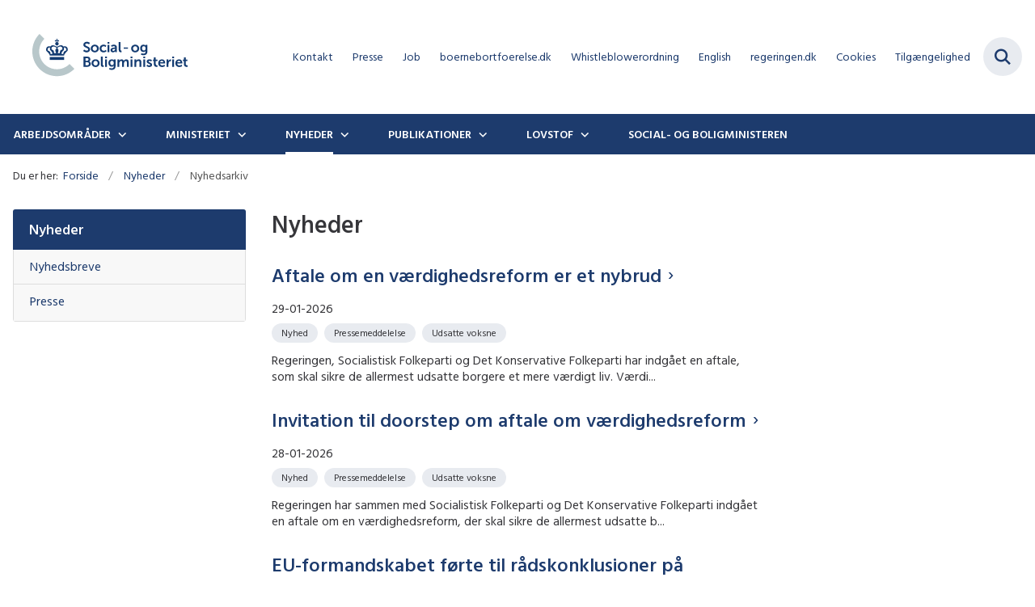

--- FILE ---
content_type: text/html; charset=utf-8
request_url: https://www.sm.dk/nyheder/nyhedsarkiv?categorizations=19973
body_size: 6514
content:

<!DOCTYPE html>
<html lang="da">
<head id="Head1"><title>
Nyheder - Social- og Boligministeriet
</title><meta charset="utf-8" /><meta name="viewport" content="width=device-width, initial-scale=1.0" /><meta http-equiv="X-UA-Compatible" content="IE=edge" /><meta name="documentReference" content="19544">
<meta name="ROBOTS" content="NOINDEX, FOLLOW">
<meta property="og:title" content="Nyheder">
<meta property="twitter:title" content="Nyheder">
<meta property="og:image" content="https://www.sm.dk/Media/637831094578084132/SAEM_BOMAERKE_RGB.jpg?width=1200&height=630&format=jpg&mode=crop">
<meta property="og:image:width" content="1200">
<meta property="og:image:height" content="630">
<meta property="twitter:image" content="https://www.sm.dk/Media/637831094578084132/SAEM_BOMAERKE_RGB.jpg?width=1200&height=630&format=jpg&mode=crop">
<meta property="og:url" content="https://www.sm.dk/nyheder/nyhedsarkiv">
<meta property="twitter:card" content="summary">
<link href="/Assets/GoBasic/Plugins/Release/h01.gobasic.plugins.css?t=270320251356" rel="stylesheet">
<link href="/Themes/SAE-v5/Release/h03.theme.min.css?t=270320251356" rel="stylesheet">
<script type="text/javascript" src="/Assets/GoBasic/Plugins/Release/h01.gobasic.plugins.min.js?t=270320251356"></script>
<style type="text/css">.logo img{ max-width: 240px;}@media (max-width: 1023px){.logo img{ max-width: 196px;}}</style><link type="text/css" rel="stylesheet" href="//fast.fonts.net/cssapi/95f557d9-59c4-4811-a874-3083dd4d8b69.css"/>
<script type="text/javascript">
/*<![CDATA[*/
(function() {
                          var sz = document.createElement('script'); sz.type = 'text/javascript'; sz.async = true;
                          sz.src = '//siteimproveanalytics.com/js/siteanalyze_6120055.js';
                          var s = document.getElementsByTagName('script')[0]; s.parentNode.insertBefore(sz, s);
})();
/*]]>*/
</script><link rel="shortcut icon" href="/Media/638043713435021186/SAEM_BOMAERKE_RGB_POS_favicon2.png" /><link rel="icon" sizes="32x32" type="image/png" href="/Media/638043713435021186/SAEM_BOMAERKE_RGB_POS_favicon2.png?width=32&amp;height=32" /><link rel="icon" sizes="16x16" type="image/png" href="/Media/638043713435021186/SAEM_BOMAERKE_RGB_POS_favicon2.png?width=16&amp;height=16" /><link rel="icon" sizes="128x128" type="image/png" href="/Media/638043713435021186/SAEM_BOMAERKE_RGB_POS_favicon2.png?width=128&amp;height=128" /><link rel="icon" sizes="196x196" type="image/png" href="/Media/638043713435021186/SAEM_BOMAERKE_RGB_POS_favicon2.png?width=196&amp;height=196" /><link rel="apple-touch-icon" sizes="180x180" href="/Media/638043713435021186/SAEM_BOMAERKE_RGB_POS_favicon2.png?width=180&amp;height=180" /><link rel="apple-touch-icon" sizes="152x152" href="/Media/638043713435021186/SAEM_BOMAERKE_RGB_POS_favicon2.png?width=152&amp;height=152" /><link rel="apple-touch-icon" sizes="167x167" href="/Media/638043713435021186/SAEM_BOMAERKE_RGB_POS_favicon2.png?width=167&amp;height=167" /><link rel="canonical" href="https://www.sm.dk/nyheder/nyhedsarkiv?categorizations=19973" />
    <script >
        var application = {};
        application.script = {
            scripts: [],
            register: function (name, config, id) {
                this.scripts.push({
                    name: name,
                    scope: {
                        config: config,
                        element: $('#' + id)
                    }
                });
            }
        }
    </script>
</head>
<body id="body" class="archive-page">
    <form method="post" action="./nyhedsarkiv?categorizations=19973" id="form1">
<div class="aspNetHidden">
<input type="hidden" name="__VIEWSTATE" id="__VIEWSTATE" value="M+6S8bx9z6kIgiur+mjW5qDNEhCBnK3T5mBXkalx1lkco48FGe3vG7ps3XRNIGa7Q93VNmZBuIEA0gc16lIPyg==" />
</div>

<div class="aspNetHidden">

	<input type="hidden" name="__VIEWSTATEGENERATOR" id="__VIEWSTATEGENERATOR" value="9D456832" />
</div>

        <input type="hidden" value=""
            name="devicePixelRatio" id="devicePixelRatio" />
        <script >
            $(document).ready(function () {
                $("#devicePixelRatio").val(window.devicePixelRatio);
            });
        </script>
        <div id="wrapper" class="wrapper">
	
        

        <header class="header">
            <a id="skip" href="#content-main">Spring hovednavigationen over</a>
            
            <div class="header-container">
                
                <div class="logo">
                    <div>
                        <a aria-label="Gå til forsiden af sm.dk" href="/"><img src="/Media/638627773011603745/sb-v2.svg" alt="Social- og Boligministeriets logo" class="svg" /></a>
                    </div>
                </div>
                
                        <div class="services">
<div class="service-menu">

                    
                        <nav id="services_ctl01_serviceMenu_ctrl" aria-label="Service Menu" class="service">
<div>
<ul>
<li class="service-link"><a href="/ministeriet/kontakt" data-id="19591"><span>Kontakt</span></a></li><li class="service-link"><a href="/nyheder/presse" data-id="19545"><span>Presse</span></a></li><li class="service-link collapsed"><a href="/ministeriet/job" data-id="19590"><span>Job</span></a><a tabindex="0" role="button" aria-label="Fold underpunkter ud" class="toggler"></a></li><li class="service-link collapsed"><a href="https://www.boernebortfoerelse.dk/" data-id="22275" target="_blank"><span>boernebortfoerelse.dk</span></a><a tabindex="0" role="button" aria-label="Fold underpunkter ud" target="_blank" class="toggler"></a></li><li class="service-link collapsed"><a href="/ministeriet/whistleblowerordningen-for-social-og-boligministeriets-departement" data-id="19595"><span>Whistleblowerordning</span></a><a tabindex="0" role="button" aria-label="Fold underpunkter ud" class="toggler"></a></li><li class="service-link collapsed"><a href="https://www.english.sm.dk/" data-id="22150" target="_blank"><span>English</span></a><a tabindex="0" role="button" aria-label="Fold underpunkter ud" target="_blank" class="toggler"></a></li><li class="service-link"><a target="_blank" href="http://regeringen.dk/">regeringen.dk</a></li><li class="service-link"><a href="/cookies" data-id="22807"><span>Cookies</span></a></li><li class="service-link"><a href="/service/tilgaengelighed" data-id="19561"><span>Tilg&#230;ngelighed</span></a></li>
</ul>
</div>
</nav>
                        <div data-collapse="true" id="services_ctl01_siteSearchInput_ctrl" class="site-search ui-front collapse collapsed">
<input type="text" placeholder="Søg" aria-label="Søg" class="search-query" />
<button type="submit" aria-label="Fold søgefelt ud" class="btn btn-default"><span aria-hidden="true">S&#248;g</span></button>
</div>
                        <nav aria-label="Mobil Menu" class="mobile tree-nav">
<div class="nav-toggle">
<a href="#mobile-menu" aria-expanded="false" aria-label="Åben hovednavigationen" class="dropdown-toggle no-smoothscroll"><span aria-hidden="true" class="title">menu</span><span class="button"></span></a>
</div><div id="mobile-menu" class="dropdown">
<ul>
<li class="collapsed"><a href="/arbejdsomraader" data-id="19533"><span>Arbejdsomr&#229;der</span></a><a tabindex="0" role="button" aria-label="Fold underpunkter ud" class="toggler"></a></li><li class="collapsed"><a href="/ministeriet" data-id="19528"><span>Ministeriet</span></a><a tabindex="0" role="button" aria-label="Fold underpunkter ud" class="toggler"></a></li><li class="active expanded"><a href="/nyheder" data-id="19529" aria-current="true"><span>Nyheder</span></a><a tabindex="0" role="button" aria-label="Fold underpunkter ud" aria-expanded="true" class="toggler"></a><ul>
<li><a href="/nyheder/presse" data-id="19545"><span>Presse</span></a></li><li><a href="/nyheder/nyhedsbreve" data-id="19558"><span>Nyhedsbreve</span></a></li>
</ul></li><li class="collapsed"><a href="/publikationer" data-id="19530"><span>Publikationer</span></a><a tabindex="0" role="button" aria-label="Fold underpunkter ud" class="toggler"></a></li><li class="collapsed"><a href="/lovstof" data-id="19531"><span>Lovstof</span></a><a tabindex="0" role="button" aria-label="Fold underpunkter ud" class="toggler"></a></li><li><a href="/social-og-boligministeren" data-id="24035"><span>Social- og boligministeren</span></a></li>
</ul>
</div>
</nav>
                    </div></div>
                
                

            </div>
            <nav aria-label="Hovedmenu" class="main">
	<div class="bg">
		<div class="cnt">
			<ul id="main-menu" class="dropdown">
				<li class="dropdown"><a href="/arbejdsomraader">Arbejdsområder</a><a href="#mainNavigation_ctrl_menuItem01" aria-expanded="false" aria-label="Arbejdsområder - flere links" class="dropdown-toggle no-smoothscroll"></a><ul id="mainNavigation_ctrl_menuItem01" hidden>
					<li><a href="/arbejdsomraader/boern-og-unge-i-udsatte-positioner">B&#248;rn og unge i udsatte positioner</a></li><li><a href="/arbejdsomraader/udsatte-voksne">Udsatte voksne</a></li><li><a href="/arbejdsomraader/handicap">Handicap</a></li><li><a href="/arbejdsomraader/familier">Familier</a></li><li><a href="/arbejdsomraader/frivillig-social-indsats">Frivillig social indsats</a></li><li><a href="/arbejdsomraader/almene-boliger">Almene boliger</a></li><li><a href="/arbejdsomraader/byggeri-og-boliglovgivning">Byggeri og Boliglovgivning</a></li><li><a href="/arbejdsomraader/ukrainske-fordrevne-og-social-og-aeldreomraadet">Ukrainske fordrevne og social- og &#230;ldreomr&#229;det</a></li><li><a href="/arbejdsomraader/corona-covid-19">Corona COVID-19</a></li><li><a href="/arbejdsomraader/internationalt-samarbejde">Internationalt samarbejde</a></li><li><a href="/arbejdsomraader/viden-analyse-og-data">Viden, Analyse og Data</a></li><li><a href="/arbejdsomraader/de-kommunale-revisionsberetninger">De kommunale revisionsberetninger</a></li>
				</ul></li><li class="dropdown"><a href="/ministeriet">Ministeriet</a><a href="#mainNavigation_ctrl_menuItem02" aria-expanded="false" aria-label="Ministeriet - flere links" class="dropdown-toggle no-smoothscroll"></a><ul id="mainNavigation_ctrl_menuItem02" hidden>
					<li><a href="/ministeriet/organisation">Organisation</a></li><li><a href="/ministeriet/job">Job</a></li><li><a href="/ministeriet/kontakt">Kontakt</a></li><li><a href="/ministeriet/adgang-til-ministeriet-for-borgere-med-handicap">Adgang til ministeriet for borgere med handicap</a></li><li><a href="/ministeriet/saadan-behandler-vi-personoplysninger">S&#229;dan behandler vi personoplysninger</a></li><li><a href="/ministeriet/den-kongelige-fortjenstmedalje-i-soelv">Den Kongelige Fortjenstmedalje i s&#248;lv</a></li><li><a href="/ministeriet/den-kongelige-beloenningsmedalje">Den Kongelige Bel&#248;nningsmedalje</a></li><li><a href="/ministeriet/dannebrogordenens-ridderkors">Dannebrogordenens Ridderkors</a></li><li><a href="/ministeriet/whistleblowerordningen-for-social-og-boligministeriets-departement">Whistleblowerordningen for Social- og Boligministeriets departement</a></li>
				</ul></li><li class="dropdown active"><a href="/nyheder" aria-current="true">Nyheder</a><a href="#mainNavigation_ctrl_menuItem03" aria-expanded="false" aria-label="Nyheder - flere links" class="dropdown-toggle no-smoothscroll"></a><ul id="mainNavigation_ctrl_menuItem03" hidden>
					<li><a href="/nyheder/presse">Presse</a></li><li><a href="/nyheder/nyhedsbreve">Nyhedsbreve</a></li>
				</ul></li><li class="dropdown"><a href="/publikationer">Publikationer</a><a href="#mainNavigation_ctrl_menuItem04" aria-expanded="false" aria-label="Publikationer - flere links" class="dropdown-toggle no-smoothscroll"></a><ul id="mainNavigation_ctrl_menuItem04" hidden>
					<li><a href="/publikationer/2026">2026</a></li><li><a href="/publikationer/2025">2025</a></li><li><a href="/publikationer/2024">2024</a></li><li><a href="/publikationer/2023">2023</a></li><li><a href="/publikationer/2022">2022</a></li><li><a href="/publikationer/2021">2021</a></li><li><a href="/publikationer/2020">2020</a></li><li><a href="/publikationer/2019">2019</a></li><li><a href="/publikationer/2018">2018</a></li><li><a href="/publikationer/2017">2017</a></li><li><a href="/publikationer/2016">2016</a></li><li><a href="/publikationer/2015">2015</a></li><li><a href="/publikationer/2014">2014</a></li><li><a href="/publikationer/2013">2013</a></li><li><a href="/publikationer/2012">2012</a></li><li><a href="/publikationer/2011">2011</a></li><li><a href="/publikationer/2010">2010</a></li><li><a href="/publikationer/2009">2009</a></li><li><a href="/publikationer/2008">2008</a></li><li><a href="/publikationer/2007">2007</a></li><li><a href="/publikationer/2006">2006</a></li><li><a href="/publikationer/2005">2005</a></li><li><a href="/publikationer/2004">2004</a></li><li><a href="/publikationer/1998">1998</a></li>
				</ul></li><li class="dropdown"><a href="/lovstof">Lovstof</a><a href="#mainNavigation_ctrl_menuItem05" aria-expanded="false" aria-label="Lovstof - flere links" class="dropdown-toggle no-smoothscroll"></a><ul id="mainNavigation_ctrl_menuItem05" hidden>
					<li><a href="/lovstof/satser-paa-socialomraadet">Satser p&#229; socialomr&#229;det</a></li><li><a href="/lovstof/satser-paa-familieretsomraadet">Satser p&#229; familieretsomr&#229;det</a></li><li><a href="/lovstof/bekendtgoerelse-om-dataindberetninger-paa-socialomraadet">Bekendtg&#248;relse om dataindberetninger p&#229; socialomr&#229;det</a></li><li><a href="/lovstof/forsoegsgodkendelser-efter-%c2%a7-184-i-serviceloven-og-%c2%a7-206-i-barnets-lov">Fors&#248;gsgodkendelser efter &#167; 184 i serviceloven og &#167; 206 i barnets lov</a></li>
				</ul></li><li><a href="/social-og-boligministeren">Social- og boligministeren</a></li>
			</ul>
		</div>
	</div>
</nav>
        </header>
        <div role="main">
            
            
    
    
<div class="tool-section">
    <div>
        <nav id="ContentPlaceHolderDefault_toolSection_breadcrumb_ctrl" aria-label="Brødkrumme" class="breadcrumb">
<div>
<span class="breadcrumb-label">Du er her:</span>
<ul itemscope="" itemtype="https://schema.org/BreadcrumbList">
<li itemscope="" itemtype="https://schema.org/ListItem" itemprop="itemListElement"><a itemscope="" itemid="https://www.sm.dk/" itemtype="https://schema.org/Thing" itemprop="item" href="https://www.sm.dk/"><span itemprop="name">Forside</span></a><meta itemprop="position" content="2" /></li>
<li itemscope="" itemtype="https://schema.org/ListItem" itemprop="itemListElement"><a itemscope="" itemid="https://www.sm.dk/nyheder" itemtype="https://schema.org/Thing" itemprop="item" href="https://www.sm.dk/nyheder"><span itemprop="name">Nyheder</span></a><meta itemprop="position" content="3" /></li>
<li itemscope="" itemtype="https://schema.org/ListItem" itemprop="itemListElement" class="active"><span itemprop="name">Nyhedsarkiv</span><meta itemprop="position" content="4" /></li>
</ul>
</div>
</nav>
        
    </div>
</div>

    <div name="content" id="content-main"></div>
    <div class="sectionB">
        <div class="container">
            <div class="row">
                <div class="span-3">
                    <nav id="ContentPlaceHolderDefault_leftMenu_ctrl" aria-label="Venstre menu" class="sub-tree tree-nav">
<ul>
<li class="expanded"><a href="/nyheder" data-id="19529"><span>Nyheder</span></a><ul>
<li><a href="/nyheder/nyhedsbreve" data-id="19558"><span>Nyhedsbreve</span></a></li><li><a href="/nyheder/presse" data-id="19545"><span>Presse</span></a></li>
</ul></li>
</ul><script>application.script.register('leftnavigation',{"options": {"translations": {"mobileSubMenuTitle": "Undersider"}}},'ContentPlaceHolderDefault_leftMenu_ctrl');</script>
</nav>
                </div>
                <div class="span-9">
                    
                    <div class="row">
                        <div class="span-6 plh-main">
                            <div class="archive-page">
<h1>
Nyheder
</h1><div class="labels">
<span class="label label-default">Nyhed</span>
<span class="label label-default">Handicap</span>

</div>
</div>
                            <div id="ContentPlaceHolderDefault_searchResult" class="archive-search-result dynamic-list">
	<div class="ajaxhost">

	</div>
</div><script>application.script.register('itemlist',{"options": {"generator": "GoBasic.Presentation.Controls.ListHelper, GoBasic.Presentation", "dateRange": true}, "context": "[base64]", "hash": "e9c71b324a6b50ff74aa6f580d9ec99c380b2280f66dc22abc840cd769bef6ae"},'ContentPlaceHolderDefault_searchResult');</script>
                            
                        </div>
                        <div class="span-3 plh-right">
                            
                        </div>
                    </div>
                </div>
            </div>
        </div>
    </div>
    

            
        </div>
        </div>
        <footer aria-label="Bund">
            
            <div class="container"><div class="row"><div class="span-4"><div id="gb_footerGrid_ctl01" class="module inner-grid">
	<div class="container"><div class="row"><div class="span-3"><div id="gb_footerGrid_ctl02_ctl01" class="module multi-box margin-zero module-heading card">
	<div class="text">
<h2 class="heading">
Social- og Boligministeriet
</h2>
</div>
</div></div></div></div><div class="container"><div class="row"><div class="span-2"><div id="gb_footerGrid_ctl02_ctl02" class="module multi-box margin-zero card">
	<div class="text">
<div class="rich-text">
<p>Holmens Kanal 22<br />1060 K&oslash;benhavn K</p>
<p>CVR-nr.: 33962452<span><br />EAN-nr.: 5798009814128</span></p>
</div>
</div>
</div></div><div class="span-2"><div id="gb_footerGrid_ctl02_ctl03" class="module multi-box card">
	<div class="text">
<div class="rich-text">
<p>Telefon: 33 92 93 00<br />Mandag-torsdag 8.30-16.00<br />Fredag ​ 8.30-15.30</p>
<p>Henvendelser: <a type="mailto" href="mailto:post@sm.dk" data-externalcookie="false" data-cookiewarning="V&aelig;r opm&aelig;rksom p&aring; at dette er et eksternt link. Hvis du g&aring;r videre, kan siden s&aelig;tte en eller flere cookies.">post@sm.dk</a></p>
</div>
</div>
</div></div></div></div><div class="container"><div class="row"><div class="span-4"><div id="gb_footerGrid_ctl02_ctl04" class="module multi-box card">
	<div class="text">
<div class="rich-text">
<p><span><a rel="noopener" type="external" href="https://was.digst.dk/sm-dk" target="_blank" class="btn">TILG&AElig;NGELIGHEDSERKL&AElig;RING</a></span></p>
</div>
</div>
</div></div></div></div>
</div></div><div class="space-left-1 span-3"><div id="gb_footerGrid_ctl03" class="module inner-grid">
	<div class="container"><div class="row"><div class="span-3"><div id="gb_footerGrid_ctl04_ctl01" class="module multi-box margin-zero module-heading card">
	<div class="text">
<h2 class="heading">
F&#248;lg os 
</h2>
</div>
</div></div></div></div><div class="container"><div class="row"><div class="span-3"><div id="gb_footerGrid_ctl04_ctl02" class="module link-list module-heading card">
	<div class="text">
<ul class="items">
<li class="item"><a target="_blank" title="Twitter" href="https://x.com/socialboligmin" class="twitter">X (tidligere Twitter)</a></li><li class="item"><a target="_blank" href="https://www.linkedin.com/authwall?trk=bf&amp;trkInfo=AQE55BfHIxCTMgAAAYhXqZLYTnOP7NdzUGa-wCVnQwAq2ikmLwxuXHdSYyORUQeSkwj1M2zMxhjpXJbTBD9O3nME5hOad-vRQcEhyLvtOdi5yK6185ZnYy8EhBCHT7zDrJCkffA=&amp;original_referer=&amp;sessionRedirect=https%3A%2F%2Fwww.linkedin.com%2Fcompany%2Fsocial-og-%25C3%25A6ldreministeriet" class="linkedin">LinkedIn</a></li><li class="item"><a target="_blank" href="https://www.instagram.com/socialboligministeriet/">Instagram</a></li>
</ul>
</div>
</div></div></div></div>
</div></div><div class="span-4"><div id="gb_footerGrid_ctl05" class="module inner-grid">
	<div class="container"><div class="row"><div class="span-4"><div id="gb_footerGrid_ctl06_ctl01" class="module multi-box margin-zero module-heading card">
	<div class="text">
<h2 class="heading">
Institutioner og styrelser
</h2>
</div>
</div></div></div></div><div class="container"><div class="row"><div class="span-2"><div id="gb_footerGrid_ctl06_ctl02" class="module multi-box margin-zero-top card">
	<div class="text">
<div class="rich-text">
<p><a rel="noopener" type="external" href="http://ast.dk/" target="_blank" class="link-arrow">Ankestyrelsen</a></p>
<p><a rel="noopener" type="external" href="https://socialstyrelsen.dk/" target="_blank" class="link-arrow">Social- og Boligstyrelsen</a></p>
<p><a rel="noopener" type="external" href="https://familieretshuset.dk/" target="_blank" class="link-arrow">Familieretshuset</a></p>
<p><a rel="noopener" type="external" href="https://www.boerneraadet.dk/" target="_blank" class="link-arrow">B&oslash;rner&aring;det</a></p>
<p><a rel="noopener" type="external" href="https://menneskermedmere.dk/" target="_blank" class="link-arrow">Kofoeds Skole</a></p>
</div>
</div>
</div></div><div class="span-2"><div id="gb_footerGrid_ctl06_ctl03" class="module multi-box margin-zero-top card">
	<div class="text">
<div class="rich-text">
<p><a rel="noopener" type="external" href="https://dsi.dk/" target="_blank" title="Den Sociale Investeringsfond" class="link-arrow">DSI</a></p>
<p><a rel="noopener" type="external" href="https://www.udsatte.dk/" target="_blank" class="link-arrow">R&aring;det for Socialt Udsatte</a></p>
<p><a rel="noopener" type="external" href="https://www.dch.dk/" target="_blank" class="link-arrow">Det Centrale Handicapr&aring;d</a></p>
<p><a rel="noopener" type="external" href="https://www.frivilligraadet.dk/" target="_blank" class="link-arrow">Frivilligr&aring;det</a></p>
</div>
</div>
</div></div></div></div>
</div></div></div></div><div id="gb_footerGrid_ctl07" class="module code">
	<!-- script begin --><script type="text/javascript"> 
(function() { 
var sz = document.createElement('script'); sz.type = 'text/javascript'; sz.async = true; 
sz.src = '//siteimproveanalytics.com/js/siteanalyze_6120055.js'; 
var s = document.getElementsByTagName('script')[0]; s.parentNode.insertBefore(sz, s); 
})(); 
</script><!-- script end -->
</div>
            
        </footer>
        
        <script type="text/javascript" src="/Assets/GoBasic/Plugins/Release/b01.gobasic.plugins.min.js?t=270320251356"></script>
<script type="text/javascript" src="/Assets/GoBasic/Applications/Release/b02.gobasic.applications.min.js?t=270320251356"></script>
<script type="text/javascript">
    if (application.initialization) application.initialization.init();
    if (application.navigation) application.navigation.init();
    if (application.search) application.search.init({"collapsedButtonHelpText": "Fold søgefelt ud", "notCollapsedButtonHelpText": "Fold søgefelt ind", "notCollapsedTextEnteredButtonHelpText": "Søg", "url": "/find"});
    if (application.breadcrumb) application.breadcrumb.init({});
    if (application.finalization) application.finalization.init();
</script>

        <script >
            for (var s = 0; s < application.script.scripts.length; s++) {
                var script = application.script.scripts[s];
                var app = application[script.name];
                if (app)
                    app.init(script.scope);
            }
        </script>
    </form>

    
</body>
</html>
